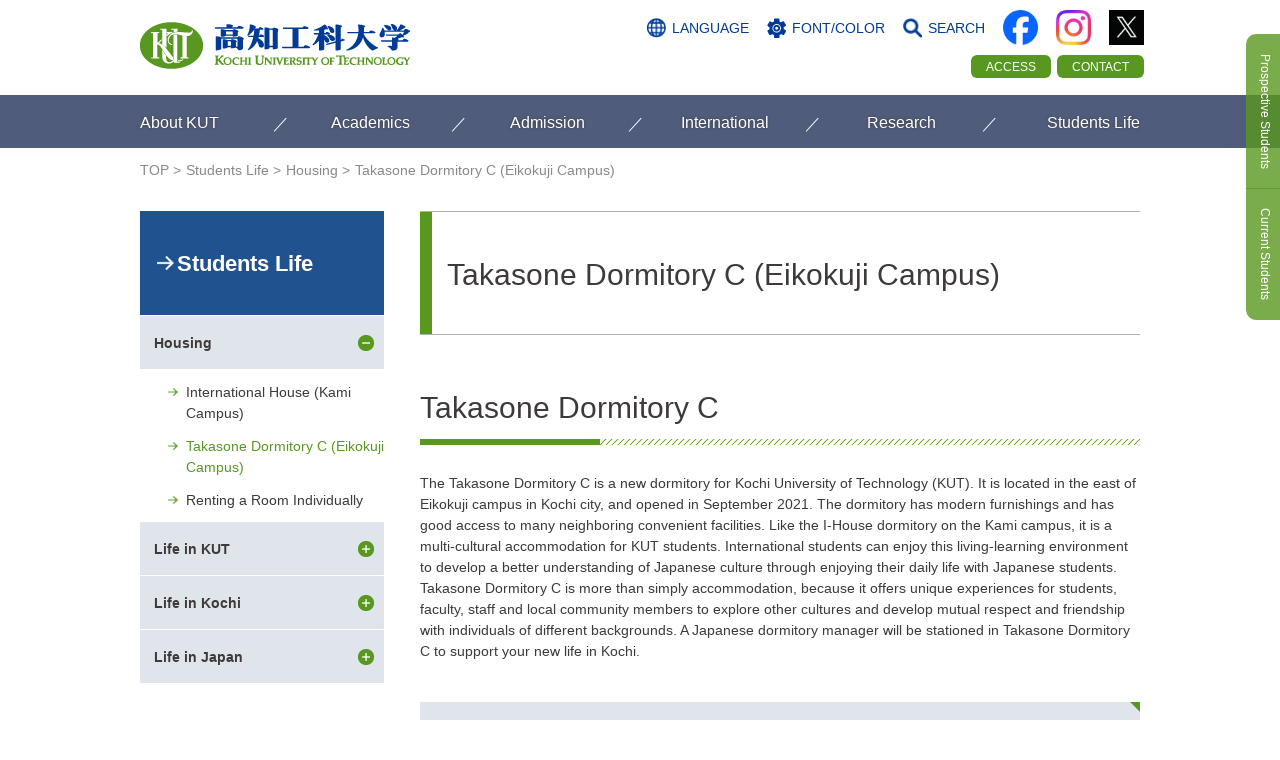

--- FILE ---
content_type: text/html
request_url: https://www.kochi-tech.ac.jp/english/campus_life/housing/takasone-dormitory-c-eikokuji-campus.html
body_size: 18032
content:
<!doctype html>
<html lang="en">
<head>
<meta charset="utf-8">
<meta http-equiv="X-UA-Compatible" content="IE=edge">
<title>Takasone Dormitory C (Eikokuji Campus) | Housing | Students Life | Kochi University of Technology</title>
<meta name="description" content="Takasone Dormitory C (Eikokuji Campus).  Takasone Dormitory C The Takasone Dormi.... ">
<meta name="keywords" content="">
<meta name="format-detection" content="telephone=no">
<link rel="shortcut icon" href="/favicon.ico">
<link rel="stylesheet" href="/common/css/base.css">
<link rel="stylesheet" href="/common/css/layout.css">
<link rel="stylesheet" href="/common/css/contents.css">
<link href="/common/css/bg_wh.css" rel="stylesheet" title="bgWhite">
<link href="/common/css/bg_wh.css" rel="alternate stylesheet" title="bgWhite">
<link href="/common/css/bg_bl.css" rel="alternate stylesheet" title="bgNavy">
<link href="/common/css/bg_bk.css" rel="alternate stylesheet" title="bgBlack">


<script src="/common/js/jquery.js"></script>
<script src="/common/js/jquery.cookie.js"></script>
<script src="/common/js/jquery.plugin.js"></script>
<script src="/english/common/js/common.js"></script>
<!-- page -->
<link rel="stylesheet" href="/english/common/css/english.css">
<!-- /page -->
<link rel="canonical" href="https://www.kochi-tech.ac.jp/english/campus_life/housing/takasone-dormitory-c-eikokuji-campus.html" />

<!-- og:setting -->
<meta property="og:url" content="https://www.kochi-tech.ac.jp">
<meta property="og:type" content="article">
<meta property="og:site_name" content="KOCHI UNIVERSITY OF TECHNOLOGY">
<meta property="og:locale" content="ja_JP">
<meta property="og:image" content="https://www.kochi-tech.ac.jp/img/og-img.png">
<meta name="twitter:card" content="summary_large_image">
<meta name="twitter:site" content="KOCHI UNIVERSITY OF TECHNOLOGY" />
<meta property="og:title" content="Takasone Dormitory C (Eikokuji Campus) | KOCHI UNIVERSITY OF TECHNOLOGY">
<meta property="og:description" content=" Takasone Dormitory C The Takasone Dormi...。">

</head>
<body class="campus_life page">

<!-- Google Tag Manager -->
<script>(function(w,d,s,l,i){w[l]=w[l]||[];w[l].push({'gtm.start':
new Date().getTime(),event:'gtm.js'});var f=d.getElementsByTagName(s)[0],
j=d.createElement(s),dl=l!='dataLayer'?'&l='+l:'';j.async=true;j.src=
'https://www.googletagmanager.com/gtm.js?id='+i+dl;f.parentNode.insertBefore(j,f);
})(window,document,'script','dataLayer','GTM-W3HB2XV');</script>
<!-- End Google Tag Manager -->
<!-- Google Tag Manager (noscript) -->
<noscript><iframe src="https://www.googletagmanager.com/ns.html?id=GTM-W3HB2XV" height="0" width="0" style="display:none;visibility:hidden"></iframe></noscript>
<!-- End Google Tag Manager (noscript) -->

<a href="" id="TOP"></a>
<header id="header">
	<div class="siteInner">
		<p class="imgLogo"><a href="/english/index.html"><span>KOCHI UNIVERSITY OF TECHNOLOGY</span></a></p>
		
		<p class="btnMenu tabElement"><span>MENU</span></p>
		<aside>
			<div id="append01" class="tabElement"></div>
			<div class="boxTarget tabElement">
				<ul class="btnTarget">
					<li><a href="/english/target/international_students.html"><span>Prospective Students</span></a></li>
					<li><a href="/english/target/current_students.html"><span>Current Students</span></a></li>
					<!--<li class="btnSns"><a href="https://twitter.com/k_u_t_official" target="_blank" class="afterNone"><img src="/common/img/ico_twitter.png" alt="twitter"></a></li>-->
				</ul>
			</div>
			<div id="append04" class="tabElement"></div>
			<div class="navGroup03 tabElement">
				<div id="append02"></div>
				<div id="append03"></div>
			</div>
			<ul class="subNav">
				<li class="btnLang"><span>LANGUAGE</span>
					<dl class="langInner">
						<dt>LANG</dt>
						<dd><a href="/index.html" class="urlJp">日本語</a><span class="active">ENGLISH</span></dd>
					</dl>
				</li>
				<li class="btnSetting"><span>FONT/COLOR</span>
					<dl class="settingInner">
						<dt>FONT SIZE</dt>
						<dd class="selectFont"><span id="fzM" class="">NORMAL</span><span id="fzL">LARGE</span></dd>
						<dt>COLOR</dt>
						<dd class="selectBg"><span class="bgWh" onclick="setActiveStyleSheet('bgWhite'); return false;">WHITE</span><span class="bgBl" onclick="setActiveStyleSheet('bgNavy'); return false;">BLUE</span><span class="bgBk" onclick="setActiveStyleSheet('bgBlack'); return false;">BLACK</span></dd>
					</dl>
				</li>
				<li class="btnSearch"><span>SEARCH</span>
					<div class="boxSearch">
						<form id="cse-search-box" action="/english/search_results.html">
							<input type="hidden" value="016610761874356642333:d_bayssugew" name="cx">
							<input type="hidden" value="UTF-8" name="ie">
							<input type="text" title="Google Custum Seach" value="" name="q" class="searchInput inputEx">
							<input type="submit" value="GO" name="sa" class="searchBtn">
						</form>
					</div>
				</li>
				<li class="btnSns facebook"><a href="https://www.facebook.com/kut.official/" target="_blank" class="afterNone"><img src="/common/img/ico_facebook_2.png" alt="facebook"></a></li>
				<li class="btnSns instagram"><a href="https://www.instagram.com/kochi_university_of_technology/" target="_blank" class="afterNone"><img src="/common/img/ico_instagram_3.png" alt="Instagram"></a></li>
				<li class="btnSns x"><a href="https://x.com/k_u_t_official" target="_blank" class="afterNone"><img src="/common/img/ico_x.png" alt="X"></a></li>
			</ul>
			<ul id="appendFrom04" class="btnNav">
				<li><a href="/english/about/access/">ACCESS</a></li>
				<li><a href="/english/about/contact/">CONTACT</a></li>
			</ul>
		</aside>
		<script src="/english/common/inc/gnav.js"></script>
		<!-- /.siteInner --></div>
		
		<div class="boxTarget">
			<ul class="btnTarget">
				<li><a href="/english/target/international_students.html"><span>Prospective Students</span></a></li>
				<li><a href="/english/target/current_students.html"><span>Current Students</span></a></li>
				<li class="btnSns"><a href="https://twitter.com/k_u_t_official" target="_blank" class="afterNone"><img src="/common/img/ico_twitter.png" alt="twitter"></a></li>
			</ul>
			<div id="append05" class="tabElement"></div>
		</div>
<!-- /#header--></header>



<main id="main">
	<ul class="siteInner" id="breadList">
		<li itemtype="http://data-vocabulary.org/Breadcrumb" class="home"><a itemprop="url" href="/english/index.html"><span itemprop="title">TOP</span></a></li>
		
		<li itemtype="http://data-vocabulary.org/Breadcrumb"><a itemprop="url" href="/english/campus_life/"><span itemprop="title">Students Life</span></a></li>
		
<li itemtype="http://data-vocabulary.org/Breadcrumb"><a itemprop="url" href="/english/campus_life/housing/"><span itemprop="title">Housing</span></a></li>

		<li itemtype="http://data-vocabulary.org/Breadcrumb"><span itemprop="title">Takasone Dormitory C (Eikokuji Campus)</span></li>
	<!-- /#breadList --></ul>
	
	<div id="contents" class="siteInner">
		<div id="mainArea">
			<div class="h1Area">
				<h1>Takasone Dormitory C (Eikokuji Campus)</h1>
			</div>
			
			<p></p>
<h2 class="heading01">Takasone Dormitory C</h2>
<p>The Takasone Dormitory C is a new dormitory for Kochi University of Technology (KUT). It is located in the east of Eikokuji campus in Kochi city, and opened in September 2021. The dormitory has modern furnishings and has good access to many neighboring convenient facilities. Like the I-House dormitory on the Kami campus, it is a multi-cultural accommodation for KUT students. International students can enjoy this living-learning environment to develop a better understanding of Japanese culture through enjoying their daily life with Japanese students.</p>
<div>Takasone Dormitory C is more than simply accommodation, because it offers unique experiences for students, faculty, staff and local community members to explore other cultures and develop mutual respect and friendship with individuals of different backgrounds. A Japanese dormitory manager will be stationed in Takasone Dormitory C to support your new life in Kochi.</div>
<h3 class="heading03">Facility outline</h3>
<ul>
<li>There are 40 single rooms, each with its own bathroom and kitchen</li>
<li>Male and female areas are separated by a security door</li>
<li>On the 1st. Floor, there is a common lounge that is equipped with a TV, tables and chairs, and a kitchen with a fridge and a microwave</li>
<li>On each floor, there are separate laundry rooms for men and women</li>
<li>The building's main entrance has an auto-locking door and security camera</li>
</ul>
<h3 class="heading03">Fees</h3>
<div class="tableWrap01">
<div>
<table>
<tbody>
<tr><th></th><th></th></tr>
<tr>
<td>Room fee</td>
<td>30,000 yen/month</td>
</tr>
<tr>
<td>Common service fee</td>
<td>30,000 yen/year</td>
</tr>
<tr>
<td><span>Utility fees (heat, light and water)</span></td>
<td>
<p>10,000 yen/month + tax</p>
<p>(not included in the room fee)</p>
</td>
</tr>
<tr>
<td><span>Entrance fee (for cleaning &amp; repair)*</span></td>
<td>
<p><span>30,000 yen</span></p>
</td>
</tr>
</tbody>
</table>
</div>
<p>* One-time fee upon entrance into a new room</p>
<p>Entrance fee for students staying less than 6 months : 15,000 yen</p>
<p></p>
<p>International House and Takasone Dormitory C are located in different municipalities (city) and have different facilities, so there are differences in utility costs, etc. Please note that utility costs are subject to change without notice. <!-- /tableWrap01 --></p>
</div>
<h3 class="heading03">Notes</h3>
<p></p>
<p class="floatLayout imgR"></p>
<div class="floatLayout imgR">
<ul>
<li>The dormitory is located 2.6 km from KUT's Eikokuji Campus in Kochi city (15 minutes by bicycle)</li>
<li>Internet access in the dormitory is free of charge.</li>
<li>Each student room has Wi-Fi access.</li>
<li>Smoking is prohibited throughout the building.</li>
<li>Overnight lodging for guests is prohibited.</li>
<li>Parking spaces for bicycles and motorbikes are available.</li>
<li>*Parking spaces for cars are not available.</li>
<li>If the number of international students wishing to move in exceeds the number of rooms available, International Relations Center will select applicants based on the financial situation of the international student (scholarships, etc.) and the length of their stay.</li>
</ul>
</div>
<p></p>
<h3 class="heading03">Floor of a single room</h3>
<p></p>
<figure></figure>
<div class="noteList01"><img width="1048" height="411" alt="layout.png" src="/english/campus_life/img/layout_1.png" /></div>
<div class="noteList01"></div>
<p class="iconList01"></p>
<p class="iconList01"></p>
<p class="iconList01"></p>
<p class="iconList01"></p>
<div class="noteList01"><img alt="Takasone C_Intl.png" src="/english/campus_life/img/Takasone%20C_Intl.png" width="927" height="993" /></div>
<h3 class="heading03">Access</h3>
<p></p>
<figure></figure>
<div class="noteList01"><img width="709" height="544" alt="map.png" src="/english/campus_life/img/map_5.png" /></div>
<p></p>
<p></p>
			
			

			
<div id="fb-root"></div>
<script>(function(d, s, id) {
	var js, fjs = d.getElementsByTagName(s)[0];
	if (d.getElementById(id)) return;
	js = d.createElement(s); js.id = id;
	js.src = "https://connect.facebook.net/ja_JP/sdk.js#xfbml=1&version=v3.0";
	fjs.parentNode.insertBefore(js, fjs);
  }(document, 'script', 'facebook-jssdk'));</script>
			<ul class="listSnsBtn">
				<li class="fb"><div class="fb-like" data-href="URL" data-layout="button" data-action="like" data-size="small" data-show-faces="false" data-share="true"></div>
				</li>
				<li class="twitter"><a href="https://twitter.com/share" class="twitter-share-button" data-lang="en">Tweet</a> <script>!function(d,s,id){var js,fjs=d.getElementsByTagName(s)[0],p=/^http:/.test(d.location)?'http':'https';if(!d.getElementById(id)){js=d.createElement(s);js.id=id;js.src=p+'://platform.twitter.com/widgets.js';fjs.parentNode.insertBefore(js,fjs);}}(document, 'script', 'twitter-wjs');</script></li>
				<li class="line spElement"><div class="line-it-button" style="display: none;" data-type="share-a" data-lang="en" ></div>
<script src="//scdn.line-apps.com/n/line_it/thirdparty/loader.min.js" async defer ></script></li>
			</ul>
		<!-- /#mainArea --></div>
		
		<div id="sideArea">
			<dl class="navLocal">


				<dt><a href="/english/campus_life/">Students Life<span class="subTtl"></span></a></dt>
				<dd>
					<ul class="navLevel3">
						
<li><span>Housing<a href="/english/campus_life/housing/"></a></span>
<ul class="navLevel4">
<li><a href="/english/campus_life/housing/international-house.html">International House (Kami Campus)</a></li>
<li><a href="/english/campus_life/housing/takasone-dormitory-c-eikokuji-campus.html">Takasone Dormitory C (Eikokuji Campus)</a></li>
<li><a href="/english/campus_life/housing/renting.html">Renting a Room Individually </a></li>
</ul>
</li>
<li><span>Life in KUT<a href="/english/campus_life/life_in_kut/"></a></span>
<ul class="navLevel4">
<li><a href="/english/campus_life/life_in_kut/free-shuttle-bus-timetable.html">Free Shuttle Bus Timetable</a></li>
<li><a href="/english/campus_life/life_in_kut/calendar.html">Academic Calendar</a></li>
<li><a href="/english/campus_life/life_in_kut/activities.html">Club Activities</a></li>
<li><a href="/english/campus_life/life_in_kut/domestically.html">When You Travel Domestically</a></li>
<li><a href="/english/campus_life/life_in_kut/abroad.html">When You Go Abroad</a></li>
<li><a href="/english/campus_life/life_in_kut/page02.html">Procedure for Application for a Doctoral Degree</a></li>
<li><a href="/english/campus_life/life_in_kut/page01.html">Procedure for Application for a Master's Degree</a></li>
<li><a href="/english/campus_life/life_in_kut/anti-harassment-policy.html">Anti-Harassment Policy</a></li>
<li><a href="https://www.kochi-tech.ac.jp/english/policy/policy_on_the_use_of_generative_ai_at_the_university.html">Policy on the Use of Generative AI at the University</a></li>
</ul>
</li>
<li><span>Life in Kochi<a href="/english/campus_life/living_in_kochi/"></a></span>
<ul class="navLevel4">
<li><a href="/english/campus_life/living_in_kochi/page.html">Life in Kochi</a></li>
</ul>
</li>
<li><span>Life in Japan<a href="/english/campus_life/life_in_japan/"></a></span>
<ul class="navLevel4">
<li><a href="/english/campus_life/life_in_japan/health.html">Health Insurance</a></li>
<li><a href="/english/campus_life/life_in_japan/hospital.html">When You Need to Go to a Hospital</a></li>
<li><a href="/english/campus_life/life_in_japan/drive.html">Driving Cars and Motorbikes</a></li>
<li><a href="/english/campus_life/life_in_japan/visas.html">VISAs</a></li>
<li><a href="/english/campus_life/life_in_japan/exemption.html">Procedure for Application to Renew Pension Contribution Exemption</a></li>
</ul>
</li>

					</ul>
				</dd>
			</dl>
		<!-- /#sideArea --></div>
		
	<!-- /#contents --></div>
<!-- /#main --></main>

<footer id="footer">
	<div class="footLevel01">
		<ul class="siteInner">
			<li><a href="/english/policy/privacy.html">Privacy Policy</a></li>
			<li><a href="/english/site-map.html">Site Map</a></li>
		</ul>
	<!-- /footLevel01 end --></div>
	
	<div class="footLevel02 siteInner">
		<div class="col01">
			<dl class="boxKut">
				<dt><img src="/english/common/img/foot_logo01.png" width="251" height="43" alt="KOCHI UNIVERSITY OF TECHNOLOGY"><br>KOCHI UNIVERSITY OF TECHNOLOGY</dt>
				<dd class="iconList01"><a href="http://www.kppuc.ac.jp" target="_blank">Kochi Prefectural Public University Corporation</a></dd>
			</dl>
			<dl>
				<dt>Kami Campus</dt>
				<dd>185 Miyanokuchi, Tosayamada, Kami City, Kochi 782-8502, JAPAN<br>
				Tel: +81 887 53 1130　Fax: +81 887 57 2000</dd>
				<dt>Eikokuji Campus</dt>
				<dd>2-22 Eikokuji, Kochi City, Kochi 780-8515, JAPAN<br>
				Tel:+81 88 821 7200　Fax: +81 88 821 7101
				</dd>
			</dl>
		</div>
		
		<ul id="appendFrom01" class="col02 iconList02 colorBk">
			<li class="top"><a href="/english/index.html"><span>TOP</span></a></li>
			<li class="normal"><a href="/english/about/"><span>About KUT</span></a></li>
			<li class="normal"><a href="/english/academics/"><span>Academics</span></a></li>
			<li class="normal"><a href="/english/research/"><span>Research</span></a></li>
			<li class="normal"><a href="/english/international/"><span>International</span></a></li>
			<li class="normal"><a href="/english/campus_life/"><span>Students Life</span></a></li>
			<li class="normal"><a href="/english/admission/"><span>Admission</span></a></li>
		</ul>
		
		<div class="col03">
			<ul id="appendFrom02" class="iconList02 colorBk">
				<li><a href="/english/news/">NEWS &amp; TOPICS</a></li>
				<li><a href="/english/event/">EVENTS</a></li>
				<li><a href="/english/power/">Cutting-edge Research and Social Contribution</a></li>
				<li><a href="/english/link.html">Links</a></li>
				<li><a href="/english/policy/privacy.html">Privacy Policy</a></li>
				<li><a href="/english/site-map.html">Site Map</a></li>
				<li class="btnSns facebook"><a href="https://www.facebook.com/kut.official/" target="_blank" class="afterNone"><img src="/common/img/ico_facebook_2.png" alt="facebook"></a></li>
				<li class="btnSns instagram"><a href="https://www.instagram.com/kochi_university_of_technology/" target="_blank" class="afterNone"><img src="/common/img/ico_instagram_3.png" alt="Instagram"></a></li>
				<li class="btnSns x"><a href="https://x.com/k_u_t_official" target="_blank" class="afterNone"><img src="/common/img/ico_x.png" alt="X"></a></li>
			</ul>
			<ul id="appendFrom03" class="iconList03">
				<li><a href="/english/policy/">Policy</a></li>
			</ul>
		</div>
	<!-- /footLevel02 end--></div>
		
	<p class="txtCopyright">Copyright &copy; Kochi University of Technology. <br class="spElement">All Rights Reserved.</p>
	<p id="pageTop"><a href="#TOP"><span>Page top</span></a></p>
<!-- /#footer --></footer>
</body>
</html></mt:Else></mt:If>

--- FILE ---
content_type: application/javascript
request_url: https://www.kochi-tech.ac.jp/english/common/js/common.js
body_size: 12065
content:
/*********************************************
 * common.js
*********************************************/

/*var userAgent = window.navigator.userAgent.toLowerCase();
var appVersion = window.navigator.appVersion.toLowerCase();*/

//viewportを切り替える *******************/
$("head").append("<meta name='viewport' content="
	+($.cookie("switchScreen") == 1 ?
		"'width=1000'" :
		"'width=device-width,initial-scale=1'")
	+" />");
 
$(document).ready(function() {
	$("#btnPC, #btnSP").click(function() {
		$.cookie("switchScreen", $(this).attr("id") == "btnPC" ? 1 : 0);
		location.reload();
		return false;
	});
});


$(function(){
	//gNav
	$("#header .btnMenu").on("click", function() {
		$('#header .boxTarget').stop().hide(10);
		$(this).next().stop().slideToggle(200);
		$(this).stop().toggleClass("active");
	});
});


// function *******************/
$(function(){
	//input例
	$(window).load(function(){
		$('.inputEx').each(function(){
			var thisTitle = $(this).attr('title');
			if(!(thisTitle === '')){
				$(this).wrapAll('<span class="exWrap"></span>');
				$(this).parent('span').append('<span class="txtEx">' + thisTitle + '</span>');
				$('.txtEx').click(function(){
					$(this).prev().focus();
				});
				$(this).focus(function(){
					$(this).next('span').css({display:'none'});
				});
				$(this).blur(function(){
					var thisVal = $(this).val();
					if(thisVal === ''){
						$(this).next('span').css({display:'inline-block'});
					} else {
						$(this).next('span').css({display:'none'});
					}
				});
				var thisVal = $(this).val();
				if(thisVal === ''){
					$(this).next('span').css({display:'inline-block'});
				} else {
					$(this).next('span').css({display:'none'});
				}
			}
		});
	});
	
	//pageTop
	var pagetop = "#pageTop";
	$(pagetop).hide();
	$(window).scroll(function(){
		if ($(this).scrollTop() > 300) {
			$(pagetop).fadeIn();
		}
		else {
			$(pagetop).fadeOut();
		}
	});
	
	//文字サイズ変更
	//http://web-mugen.com/javascript/jquerynochangecssfontsizechange/
	$(function(){
		fontsizeChange();
	});
	function fontsizeChange(){
		var changeArea = $("html");
		var btnArea = $("#header .btnSetting .selectFont");
		var changeBtn = btnArea.find("span");
		var fontSize = [62.5,75];
		var ovStr = "";
		var activeClass = "active";
		var defaultSize = 0;
		var cookieExpires = 7;
		var sizeLen = fontSize.length;
		var useImg = ovStr!="" && changeBtn.is("[src]");
		//現在クッキー確認関数
		function nowCookie(){
			return $.cookie("fontsize");
		}
		//フォントサイズ設定関数
		function sizeChange(){
			changeArea.css({fontSize:nowCookie()+"%"});
		}
		//クッキー設定関数
		function cookieSet(index){
			$.cookie("fontsize",fontSize[index],{path:'/',expires:cookieExpires});
		}
		//初期表示
		if(nowCookie()){
			for(var i=0; i<sizeLen; i++){
				if(nowCookie()==fontSize[i]){
					sizeChange();
					var elm = changeBtn.eq(i);
					if(useImg){
						imgChange(elm,elm,"",ovStr);
					}
					elm.addClass(activeClass);
					break;
				}
			}
		}
		else {
			cookieSet(defaultSize);
			sizeChange();
			var elm = changeBtn.eq(defaultSize);
			if(useImg){
				imgChange(elm,elm,"",ovStr);
				imgChange($("<img>"),elm,"",ovStr);
			}
			elm.addClass(activeClass);
		}
		//クリックイベント
		changeBtn.click(function(){
			var index = changeBtn.index(this);
			var self = $(this);
			cookieSet(index);
			sizeChange();
			if(useImg){
				mouseOut();
			}
			if(!self.hasClass(activeClass)){
				changeBtn.not(this).removeClass(activeClass);
				self.addClass(activeClass);
			}
		});
	}
	
	//biggerlink
	$('.listStyle01 > li,.blockLink').biggerlink({otherstriggermaster:false});
	$('.listHl > li').biggerlink({otherstriggermaster:false});
	$('.listBooks li').biggerlink();
	$('.listPickup li').biggerlink();
	$('.listLinks li').biggerlink();
	$('.bigLink').biggerlink();
	
	//localNav menu
	$("#sideArea .navLevel3 > li > span").on("click", function() {
		$("#sideArea .navLevel3 > li > span + *").stop().hide(50);
		$(this).next().stop().slideToggle(150);
		$(this).stop().toggleClass("active");
		$("#sideArea .navLevel3 > li > span").not($(this)).removeClass("active");
	});
	
/*	var activeUrl1 = location.pathname.split("/")[2];
	navList1 = $("body:not(.headline) #sideArea .navLevel3 > li").find("a");
	navList1.each(function(){
		if( $(this).attr("href").split("/")[2] == activeUrl1 ) {
		$(this).addClass("current");
		};
	});*/
	var activeUrl2 = location.pathname.split("/")[2];
	navList2 = $("body:not(.headline) #sideArea .navLevel3 > li").find("a");
	navList2.each(function(){
		if( $(this).attr("href").split("/")[2] == activeUrl2 ) {
		$(this).addClass("current");
		};
	});
	var activeUrl3 = location.pathname.split("/")[3];
	navList3 = $(".headline #sideArea .navLevel3 > li").find("a");
	navList3.each(function(){
		if( $(this).attr("href").split("/")[3] == activeUrl3 ) {
		$(this).addClass("current");
		};
	});
	var activeUrl4 = location.pathname.split("/")[4];
	navList4 = $("#sideArea .navLevel4 > li").find("a");
	navList4.each(function(){
		if( $(this).attr("href").split("/")[4] == activeUrl4 ) {
		$(this).addClass("current");
		} else {
			$(this).removeClass("current");
		};
	});
	var activeUrl5 = location.pathname.split("/")[3];
	navList5 = $("#sideArea .navLevel3 > li > span").find("a");
	navList5.each(function(){
		if( $(this).attr("href").split("/")[3] == activeUrl5 ) {
		$(this).parent().addClass("active");
		};
	});
	
	//boxAccordion menu
	$(".boxAccordion > dt").on("click", function() {
		$(this).next().stop().slideToggle(150);
		$(this).stop().toggleClass("active");
	});
	
	//boxAccordion menu other close
	$(".boxAccordion02 > dt").on("click", function() {
		$(".boxAccordion02 > dt + *").stop().hide(50);
		$(this).next().stop().slideToggle(150);
		$(this).stop().toggleClass("active");
		$(".boxAccordion02 > dt").not($(this)).removeClass("active");
	});
	
	//URL_EN
	/*var url_en = $(location).attr('pathname').replace('/kut/' , '/kut/english/');
	$("#header .langInner dd .urlEn").attr("href", url_en);
	var url_en = $(location).attr('pathname').replace('/kut/english/' , '/kut/');
	$("#header .langInner dd .urlJp").attr("href", url_en);*/
	
	//FB data-href
	var url = $(location).attr('href');
	$("#mainArea .listSnsBtn .fb-like").attr("data-href", url);
	
	//news eventリストのサムネイル消す
	$('body.news.index .listStyle01:not(.page01) li > a + figure, body.news.index .listStyle01.page01 li:nth-child(3) ~ li > a + figure, .listStyle01.event.eventPage01 li:nth-child(4) ~ li .eventHead, .listStyle01.event:not(.eventPage01) li .eventHead').remove();
	
	
	//modal
	$('.lightbox').colorbox({
		rel:'gal',
		maxWidth: '95%',
		maxHeight: '90%'
	});
	
	
	
	//eventリストの終了アイコン
	var now = new Date();
	var yyyyy = now.getFullYear();
	var m = now.getMonth() + 1;
	var mm = ('0' + m).slice(-2);
	var d = now.getDate();
	var dd = ('0' + d).slice(-2);
	var today = yyyyy + "" + mm + "" + dd;
	$('.listStyle01.event li').each(function() {
		var eventDate = $(this).attr('data-date');
		if(today <= eventDate){
			$(this).addClass('active')
		}
	});
});	/* function end */



/* if window width *******************/
$(document).ready(function(){
	var timer = false;
	$(window).on("load resize", ReLayout);

	function ReLayout() {
		var _width = $(window).width();
		
		if(1000 <= _width) {
			//PC
			$(function(){
				//fixHeight
				/*$("#contents.siteInner").fixHeight();*/
				//scroll
				$('a[href^="#"]').click(function(){
					var headerHight = 160//offset
					var href= $(this).attr("href");
					var target = $(href == "#" || href == "" ? 'html' : href);
					var position = target.offset().top-headerHight;
					$("html, body").animate({scrollTop:position}, 550, "swing");	//speed
					return false;
				});
				
				//subNav（ボタン以外をクリックで閉じる付き）
				$("#header aside .subNav > li > span").on("click", function() {
					$("#header aside .subNav > li > span + *").stop().slideUp(100);
					$(this).next().stop().slideToggle(100);
					$(this).stop().toggleClass("active");
					event.stopPropagation();
				});
				$(document).on('click', function(e) {
					if (!$(e.target).closest('.active').length) {
						$('#header aside .subNav > li > span + *:not(.boxSearch)').slideUp(100);
						$('#header aside .subNav > li > span').removeClass("active");
					}
				});
				
				
				
				//gNav click
				$("#header nav .gNav > li > span").on("click", function() {
					$("#header nav .menuGuide").stop().hide(10);
					//$("#header nav .gNav .underlayer").stop(true, true).hide(10);
					$("#header nav .gNav .underlayer").hide(10);
					$(this).next().stop().slideToggle(200);
					$("#header nav .gNav").stop().toggleClass("active");
				});
				$("#header nav .gNav .underlayer > dl dt .btnClose").on("click", function() {
					$("#header nav .gNav .underlayer").stop().hide(50);
					$("#header nav .gNav").stop().toggleClass("active");
				});
				
				//gNav hover
				$("#header nav .gNav").hover (
				function(e) {
					//$("#header nav .menuGuide").stop().slideToggle(100);
					$("#header nav .menuGuide").stop().slideDown(100);
					},
				function(e) {
					$("#header nav .menuGuide").hide(100);
					}
				);
				
				//画面サイズ変更でリサイズ(IE9判定)
				var userAgent = window.navigator.userAgent.toLowerCase();
				var appVersion = window.navigator.appVersion.toLowerCase();
				if (appVersion.indexOf('msie 9.') != -1) {
					//IE9
				} else {
					var timer = false;
					$(window).resize(function() {
						if (timer !== false) {
							clearTimeout(timer);
						}
						timer = setTimeout(function() {
							location.reload();
						}, 200);
					});
				} //end IE9
			
			});	//end function
			
		}	//PC end
		
		if(_width <= 999) {
			//TAB
			//append
			$("#appendFrom01").appendTo("#append01");
			$("#appendFrom02").appendTo("#append02");
			$("#appendFrom03").appendTo("#append03");
			$("#appendFrom04").appendTo("#append04");
			$("#appendFrom05").appendTo("#append05");
			
			$(function(){
				//scroll
				$('a[href^="#"]').click(function(){
					var headerHight = 90//offset
					var href= $(this).attr("href");
					var target = $(href == "#" || href == "" ? 'html' : href);
					var position = target.offset().top-headerHight;
					$("html, body").animate({scrollTop:position}, 550, "swing");	//speed
					return false;
				});
				//gNav
				/*
				$("#header .btnMenu").on("click", function() {
					$('#header .boxTarget').stop().hide(10);
					$(this).next().stop().slideToggle(200);
					$(this).stop().toggleClass("active");
				});
				*/
				$("#header .btnTargetmenu").on("click", function() {
					$('#header aside').stop().hide(10);
					$(this).next().stop().slideToggle(200);
					$(this).stop().toggleClass("active");
				});
				//subNav
				$("#header aside .subNav > li:not(.btnSearch) > span").on("click", function() {
					$(this).next().stop().slideToggle(100);
					$(this).stop().toggleClass("active");
				});
				
				//向き変えで再読み込み
				window.onorientationchange = function(){
					location.reload();
				};
				
			});	//end function
			
			
			//画面サイズ変更でリサイズ(FF判定)
			var userAgent = window.navigator.userAgent.toLowerCase();
			var appVersion = window.navigator.appVersion.toLowerCase();
			if (userAgent.indexOf('firefox') != -1) {
				var timer = false;
				$(window).resize(function() {
					if (timer !== false) {
						clearTimeout(timer);
					}
					timer = setTimeout(function() {
						location.reload();
					}, 200);
				});
			} //end FF
			
		}
		
		if(_width <= 599) {
			//SP
				//scroll
				$('a[href^="#"]').click(function(){
					var headerHight = 60//offset
					var href= $(this).attr("href");
					var target = $(href == "#" || href == "" ? 'html' : href);
					var position = target.offset().top-headerHight;
					$("html, body").animate({scrollTop:position}, 550, "swing");	//speed
					return false;
				});
				
				//append
				$(".append01").appendTo(".appendTo01");
			
		}
			
	}

});